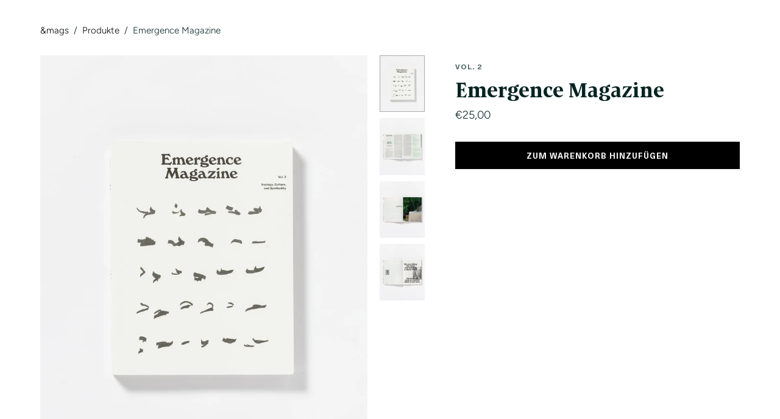

--- FILE ---
content_type: text/html; charset=utf-8
request_url: https://www.kiost.de/products/emergence-magazine
body_size: 14798
content:
<!DOCTYPE html>
<html class="no-js no-touch" lang="de">
<head>
<script id="Cookiebot" src="https://consent.cookiebot.com/uc.js" data-cbid="fd2a13da-ecb7-47df-89b1-74b4492a45fb" type="text/javascript" async></script>
<meta name="smart-seo-integrated" content="true" /><title>Emergence Magazine</title>
<meta name="description" content="" />
<meta name="smartseo-keyword" content="" />
<meta name="smartseo-timestamp" content="0" /><meta charset="utf-8">
  <meta http-equiv="X-UA-Compatible" content="IE=edge,chrome=1">
  <meta name="viewport" content="width=device-width,initial-scale=1">

  <!-- Preconnect Domains -->
  <link rel="preconnect" href="https://cdn.shopify.com" crossorigin>
  <link rel="preconnect" href="https://fonts.shopify.com" crossorigin>
  <link rel="preconnect" href="https://monorail-edge.shopifysvc.com">
  


  <!-- Preload Assets -->
  <link rel="preload" href="//www.kiost.de/cdn/shop/t/9/assets/theme.css?v=102594420645231112471759333838" as="style">
  <link rel="preload" href="//www.kiost.de/cdn/shop/t/9/assets/atlantic.js?v=23449034558237056361642781903" as="script">
  <link rel="preload" href="//www.kiost.de/cdn/shop/t/9/assets/plugins.js?v=79646608729114258551642781913" as="script">
  <link rel="preload" href="//www.kiost.de/cdn/shopifycloud/storefront/assets/themes_support/api.jquery-7ab1a3a4.js" as="script">
  <link rel="preload" href="//www.kiost.de/cdn/shop/t/9/assets/atlantic-icons.woff?v=75156632991815219611642781902" as="font" type="font/woff" crossorigin>

  

  


  
  <link rel="shortcut icon" href="//www.kiost.de/cdn/shop/files/favicon-96x96_32x32.png?v=1620718524" type="image/png">


  
    <link rel="canonical" href="https://www.kiost.de/products/emergence-magazine" />
  

  <script>window.performance && window.performance.mark && window.performance.mark('shopify.content_for_header.start');</script><meta name="google-site-verification" content="NINsHZFoNbwZdEpqI35rZiqixkeaLZk7Xz1x-1JpBG8">
<meta name="google-site-verification" content="PTf332pQe3TRl0EjcJgy96jvvsKU18-pQDmYP8CQfuM">
<meta id="shopify-digital-wallet" name="shopify-digital-wallet" content="/55246651587/digital_wallets/dialog">
<meta name="shopify-checkout-api-token" content="8d4ee93133baab89532153e96b31cb9a">
<meta id="in-context-paypal-metadata" data-shop-id="55246651587" data-venmo-supported="false" data-environment="production" data-locale="de_DE" data-paypal-v4="true" data-currency="EUR">
<link rel="alternate" type="application/json+oembed" href="https://www.kiost.de/products/emergence-magazine.oembed">
<script async="async" src="/checkouts/internal/preloads.js?locale=de-DE"></script>
<script id="shopify-features" type="application/json">{"accessToken":"8d4ee93133baab89532153e96b31cb9a","betas":["rich-media-storefront-analytics"],"domain":"www.kiost.de","predictiveSearch":true,"shopId":55246651587,"locale":"de"}</script>
<script>var Shopify = Shopify || {};
Shopify.shop = "andmags.myshopify.com";
Shopify.locale = "de";
Shopify.currency = {"active":"EUR","rate":"1.0"};
Shopify.country = "DE";
Shopify.theme = {"name":"baustelle","id":128715456707,"schema_name":"Atlantic","schema_version":"14.7.1","theme_store_id":566,"role":"main"};
Shopify.theme.handle = "null";
Shopify.theme.style = {"id":null,"handle":null};
Shopify.cdnHost = "www.kiost.de/cdn";
Shopify.routes = Shopify.routes || {};
Shopify.routes.root = "/";</script>
<script type="module">!function(o){(o.Shopify=o.Shopify||{}).modules=!0}(window);</script>
<script>!function(o){function n(){var o=[];function n(){o.push(Array.prototype.slice.apply(arguments))}return n.q=o,n}var t=o.Shopify=o.Shopify||{};t.loadFeatures=n(),t.autoloadFeatures=n()}(window);</script>
<script id="shop-js-analytics" type="application/json">{"pageType":"product"}</script>
<script defer="defer" async type="module" src="//www.kiost.de/cdn/shopifycloud/shop-js/modules/v2/client.init-shop-cart-sync_XknANqpX.de.esm.js"></script>
<script defer="defer" async type="module" src="//www.kiost.de/cdn/shopifycloud/shop-js/modules/v2/chunk.common_DvdeXi9P.esm.js"></script>
<script type="module">
  await import("//www.kiost.de/cdn/shopifycloud/shop-js/modules/v2/client.init-shop-cart-sync_XknANqpX.de.esm.js");
await import("//www.kiost.de/cdn/shopifycloud/shop-js/modules/v2/chunk.common_DvdeXi9P.esm.js");

  window.Shopify.SignInWithShop?.initShopCartSync?.({"fedCMEnabled":true,"windoidEnabled":true});

</script>
<script id="__st">var __st={"a":55246651587,"offset":3600,"reqid":"8c8354d5-be1a-470d-8eb7-8cab756d9ca7-1768886593","pageurl":"www.kiost.de\/products\/emergence-magazine","u":"bc12ac8547f0","p":"product","rtyp":"product","rid":6734881456323};</script>
<script>window.ShopifyPaypalV4VisibilityTracking = true;</script>
<script id="captcha-bootstrap">!function(){'use strict';const t='contact',e='account',n='new_comment',o=[[t,t],['blogs',n],['comments',n],[t,'customer']],c=[[e,'customer_login'],[e,'guest_login'],[e,'recover_customer_password'],[e,'create_customer']],r=t=>t.map((([t,e])=>`form[action*='/${t}']:not([data-nocaptcha='true']) input[name='form_type'][value='${e}']`)).join(','),a=t=>()=>t?[...document.querySelectorAll(t)].map((t=>t.form)):[];function s(){const t=[...o],e=r(t);return a(e)}const i='password',u='form_key',d=['recaptcha-v3-token','g-recaptcha-response','h-captcha-response',i],f=()=>{try{return window.sessionStorage}catch{return}},m='__shopify_v',_=t=>t.elements[u];function p(t,e,n=!1){try{const o=window.sessionStorage,c=JSON.parse(o.getItem(e)),{data:r}=function(t){const{data:e,action:n}=t;return t[m]||n?{data:e,action:n}:{data:t,action:n}}(c);for(const[e,n]of Object.entries(r))t.elements[e]&&(t.elements[e].value=n);n&&o.removeItem(e)}catch(o){console.error('form repopulation failed',{error:o})}}const l='form_type',E='cptcha';function T(t){t.dataset[E]=!0}const w=window,h=w.document,L='Shopify',v='ce_forms',y='captcha';let A=!1;((t,e)=>{const n=(g='f06e6c50-85a8-45c8-87d0-21a2b65856fe',I='https://cdn.shopify.com/shopifycloud/storefront-forms-hcaptcha/ce_storefront_forms_captcha_hcaptcha.v1.5.2.iife.js',D={infoText:'Durch hCaptcha geschützt',privacyText:'Datenschutz',termsText:'Allgemeine Geschäftsbedingungen'},(t,e,n)=>{const o=w[L][v],c=o.bindForm;if(c)return c(t,g,e,D).then(n);var r;o.q.push([[t,g,e,D],n]),r=I,A||(h.body.append(Object.assign(h.createElement('script'),{id:'captcha-provider',async:!0,src:r})),A=!0)});var g,I,D;w[L]=w[L]||{},w[L][v]=w[L][v]||{},w[L][v].q=[],w[L][y]=w[L][y]||{},w[L][y].protect=function(t,e){n(t,void 0,e),T(t)},Object.freeze(w[L][y]),function(t,e,n,w,h,L){const[v,y,A,g]=function(t,e,n){const i=e?o:[],u=t?c:[],d=[...i,...u],f=r(d),m=r(i),_=r(d.filter((([t,e])=>n.includes(e))));return[a(f),a(m),a(_),s()]}(w,h,L),I=t=>{const e=t.target;return e instanceof HTMLFormElement?e:e&&e.form},D=t=>v().includes(t);t.addEventListener('submit',(t=>{const e=I(t);if(!e)return;const n=D(e)&&!e.dataset.hcaptchaBound&&!e.dataset.recaptchaBound,o=_(e),c=g().includes(e)&&(!o||!o.value);(n||c)&&t.preventDefault(),c&&!n&&(function(t){try{if(!f())return;!function(t){const e=f();if(!e)return;const n=_(t);if(!n)return;const o=n.value;o&&e.removeItem(o)}(t);const e=Array.from(Array(32),(()=>Math.random().toString(36)[2])).join('');!function(t,e){_(t)||t.append(Object.assign(document.createElement('input'),{type:'hidden',name:u})),t.elements[u].value=e}(t,e),function(t,e){const n=f();if(!n)return;const o=[...t.querySelectorAll(`input[type='${i}']`)].map((({name:t})=>t)),c=[...d,...o],r={};for(const[a,s]of new FormData(t).entries())c.includes(a)||(r[a]=s);n.setItem(e,JSON.stringify({[m]:1,action:t.action,data:r}))}(t,e)}catch(e){console.error('failed to persist form',e)}}(e),e.submit())}));const S=(t,e)=>{t&&!t.dataset[E]&&(n(t,e.some((e=>e===t))),T(t))};for(const o of['focusin','change'])t.addEventListener(o,(t=>{const e=I(t);D(e)&&S(e,y())}));const B=e.get('form_key'),M=e.get(l),P=B&&M;t.addEventListener('DOMContentLoaded',(()=>{const t=y();if(P)for(const e of t)e.elements[l].value===M&&p(e,B);[...new Set([...A(),...v().filter((t=>'true'===t.dataset.shopifyCaptcha))])].forEach((e=>S(e,t)))}))}(h,new URLSearchParams(w.location.search),n,t,e,['guest_login'])})(!0,!0)}();</script>
<script integrity="sha256-4kQ18oKyAcykRKYeNunJcIwy7WH5gtpwJnB7kiuLZ1E=" data-source-attribution="shopify.loadfeatures" defer="defer" src="//www.kiost.de/cdn/shopifycloud/storefront/assets/storefront/load_feature-a0a9edcb.js" crossorigin="anonymous"></script>
<script data-source-attribution="shopify.dynamic_checkout.dynamic.init">var Shopify=Shopify||{};Shopify.PaymentButton=Shopify.PaymentButton||{isStorefrontPortableWallets:!0,init:function(){window.Shopify.PaymentButton.init=function(){};var t=document.createElement("script");t.src="https://www.kiost.de/cdn/shopifycloud/portable-wallets/latest/portable-wallets.de.js",t.type="module",document.head.appendChild(t)}};
</script>
<script data-source-attribution="shopify.dynamic_checkout.buyer_consent">
  function portableWalletsHideBuyerConsent(e){var t=document.getElementById("shopify-buyer-consent"),n=document.getElementById("shopify-subscription-policy-button");t&&n&&(t.classList.add("hidden"),t.setAttribute("aria-hidden","true"),n.removeEventListener("click",e))}function portableWalletsShowBuyerConsent(e){var t=document.getElementById("shopify-buyer-consent"),n=document.getElementById("shopify-subscription-policy-button");t&&n&&(t.classList.remove("hidden"),t.removeAttribute("aria-hidden"),n.addEventListener("click",e))}window.Shopify?.PaymentButton&&(window.Shopify.PaymentButton.hideBuyerConsent=portableWalletsHideBuyerConsent,window.Shopify.PaymentButton.showBuyerConsent=portableWalletsShowBuyerConsent);
</script>
<script data-source-attribution="shopify.dynamic_checkout.cart.bootstrap">document.addEventListener("DOMContentLoaded",(function(){function t(){return document.querySelector("shopify-accelerated-checkout-cart, shopify-accelerated-checkout")}if(t())Shopify.PaymentButton.init();else{new MutationObserver((function(e,n){t()&&(Shopify.PaymentButton.init(),n.disconnect())})).observe(document.body,{childList:!0,subtree:!0})}}));
</script>
<link id="shopify-accelerated-checkout-styles" rel="stylesheet" media="screen" href="https://www.kiost.de/cdn/shopifycloud/portable-wallets/latest/accelerated-checkout-backwards-compat.css" crossorigin="anonymous">
<style id="shopify-accelerated-checkout-cart">
        #shopify-buyer-consent {
  margin-top: 1em;
  display: inline-block;
  width: 100%;
}

#shopify-buyer-consent.hidden {
  display: none;
}

#shopify-subscription-policy-button {
  background: none;
  border: none;
  padding: 0;
  text-decoration: underline;
  font-size: inherit;
  cursor: pointer;
}

#shopify-subscription-policy-button::before {
  box-shadow: none;
}

      </style>

<script>window.performance && window.performance.mark && window.performance.mark('shopify.content_for_header.end');</script>

  
  















<meta property="og:site_name" content="kiost online ">
<meta property="og:url" content="https://www.kiost.de/products/emergence-magazine">
<meta property="og:title" content="Emergence Magazine">
<meta property="og:type" content="website">
<meta property="og:description" content="Wir verkaufen besondere und einzigartige Magazine, Bücher und Indie-Printprodukte. Wenn du mehr entdecken möchtest schau in unserem Store vorbei oder folge uns auf Instagram. ">




    
    
    

    
    
    <meta
      property="og:image"
      content="https://www.kiost.de/cdn/shop/products/16_5e86e0c7-d90c-47e2-baf3-75b7c599fe1e_1200x1498.jpg?v=1626167084"
    />
    <meta
      property="og:image:secure_url"
      content="https://www.kiost.de/cdn/shop/products/16_5e86e0c7-d90c-47e2-baf3-75b7c599fe1e_1200x1498.jpg?v=1626167084"
    />
    <meta property="og:image:width" content="1200" />
    <meta property="og:image:height" content="1498" />
    
    
    <meta property="og:image:alt" content="Social media image" />
  
















<meta name="twitter:title" content="Emergence Magazine">
<meta name="twitter:description" content="Wir verkaufen besondere und einzigartige Magazine, Bücher und Indie-Printprodukte. Wenn du mehr entdecken möchtest schau in unserem Store vorbei oder folge uns auf Instagram. ">


    
    
    
      
      
      <meta name="twitter:card" content="summary">
    
    
    <meta
      property="twitter:image"
      content="https://www.kiost.de/cdn/shop/products/16_5e86e0c7-d90c-47e2-baf3-75b7c599fe1e_1200x1200_crop_center.jpg?v=1626167084"
    />
    <meta property="twitter:image:width" content="1200" />
    <meta property="twitter:image:height" content="1200" />
    
    
    <meta property="twitter:image:alt" content="Social media image" />
  



  <script>
    document.documentElement.className=document.documentElement.className.replace(/\bno-js\b/,'js');
    if(window.Shopify&&window.Shopify.designMode)document.documentElement.className+=' in-theme-editor';
    if(('ontouchstart' in window)||window.DocumentTouch&&document instanceof DocumentTouch)document.documentElement.className=document.documentElement.className.replace(/\bno-touch\b/,'has-touch');
  </script>

  <!-- Theme CSS -->
  <link rel="stylesheet" href="//www.kiost.de/cdn/shop/t/9/assets/theme.css?v=102594420645231112471759333838">

  <!-- Store object -->
  
<script>
  window.Theme = {};
  Theme.version = "14.7.1";
  Theme.products = new Array();
  Theme.shippingCalcErrorMessage = "Error: Postleitzahl --error_message--";
  Theme.shippingCalcMultiRates = "Wir haben --number_of_rates-- verfügbare Versandtarife für --address-- gefunden, schon ab --rate--.";
  Theme.shippingCalcOneRate = "Wir haben einen Versandtarif für --address-- gefunden.";
  Theme.shippingCalcNoRates = "Schreib uns bitte eine kurze Mail an hello@andmags.com. Wir finden auf jeden Fall eine Lösung, wie deine Magazine zu dir kommen können.";
  Theme.shippingCalcRateValues = "--rate_title-- bei --rate--";
  Theme.userLoggedIn = false;
  Theme.userAddress = '';
  Theme.centerHeader = false;

  Theme.cartItemsOne = "artikel";
  Theme.cartItemsOther = "artikel";

  Theme.addToCart = "Zum Warenkorb hinzufügen";
  Theme.soldOut = "Ausverkauft";
  Theme.unavailable = "Nicht verfügbar";
  Theme.routes = {
    "root_url": "/",
    "account_url": "/account",
    "account_login_url": "https://shopify.com/55246651587/account?locale=de&region_country=DE",
    "account_logout_url": "/account/logout",
    "account_register_url": "https://shopify.com/55246651587/account?locale=de",
    "account_addresses_url": "/account/addresses",
    "collections_url": "/collections",
    "all_products_collection_url": "/collections/all",
    "search_url": "/search",
    "cart_url": "/cart",
    "cart_add_url": "/cart/add",
    "cart_change_url": "/cart/change",
    "cart_clear_url": "/cart/clear",
    "product_recommendations_url": "/recommendations/products"
  };
</script>



<link href="https://monorail-edge.shopifysvc.com" rel="dns-prefetch">
<script>(function(){if ("sendBeacon" in navigator && "performance" in window) {try {var session_token_from_headers = performance.getEntriesByType('navigation')[0].serverTiming.find(x => x.name == '_s').description;} catch {var session_token_from_headers = undefined;}var session_cookie_matches = document.cookie.match(/_shopify_s=([^;]*)/);var session_token_from_cookie = session_cookie_matches && session_cookie_matches.length === 2 ? session_cookie_matches[1] : "";var session_token = session_token_from_headers || session_token_from_cookie || "";function handle_abandonment_event(e) {var entries = performance.getEntries().filter(function(entry) {return /monorail-edge.shopifysvc.com/.test(entry.name);});if (!window.abandonment_tracked && entries.length === 0) {window.abandonment_tracked = true;var currentMs = Date.now();var navigation_start = performance.timing.navigationStart;var payload = {shop_id: 55246651587,url: window.location.href,navigation_start,duration: currentMs - navigation_start,session_token,page_type: "product"};window.navigator.sendBeacon("https://monorail-edge.shopifysvc.com/v1/produce", JSON.stringify({schema_id: "online_store_buyer_site_abandonment/1.1",payload: payload,metadata: {event_created_at_ms: currentMs,event_sent_at_ms: currentMs}}));}}window.addEventListener('pagehide', handle_abandonment_event);}}());</script>
<script id="web-pixels-manager-setup">(function e(e,d,r,n,o){if(void 0===o&&(o={}),!Boolean(null===(a=null===(i=window.Shopify)||void 0===i?void 0:i.analytics)||void 0===a?void 0:a.replayQueue)){var i,a;window.Shopify=window.Shopify||{};var t=window.Shopify;t.analytics=t.analytics||{};var s=t.analytics;s.replayQueue=[],s.publish=function(e,d,r){return s.replayQueue.push([e,d,r]),!0};try{self.performance.mark("wpm:start")}catch(e){}var l=function(){var e={modern:/Edge?\/(1{2}[4-9]|1[2-9]\d|[2-9]\d{2}|\d{4,})\.\d+(\.\d+|)|Firefox\/(1{2}[4-9]|1[2-9]\d|[2-9]\d{2}|\d{4,})\.\d+(\.\d+|)|Chrom(ium|e)\/(9{2}|\d{3,})\.\d+(\.\d+|)|(Maci|X1{2}).+ Version\/(15\.\d+|(1[6-9]|[2-9]\d|\d{3,})\.\d+)([,.]\d+|)( \(\w+\)|)( Mobile\/\w+|) Safari\/|Chrome.+OPR\/(9{2}|\d{3,})\.\d+\.\d+|(CPU[ +]OS|iPhone[ +]OS|CPU[ +]iPhone|CPU IPhone OS|CPU iPad OS)[ +]+(15[._]\d+|(1[6-9]|[2-9]\d|\d{3,})[._]\d+)([._]\d+|)|Android:?[ /-](13[3-9]|1[4-9]\d|[2-9]\d{2}|\d{4,})(\.\d+|)(\.\d+|)|Android.+Firefox\/(13[5-9]|1[4-9]\d|[2-9]\d{2}|\d{4,})\.\d+(\.\d+|)|Android.+Chrom(ium|e)\/(13[3-9]|1[4-9]\d|[2-9]\d{2}|\d{4,})\.\d+(\.\d+|)|SamsungBrowser\/([2-9]\d|\d{3,})\.\d+/,legacy:/Edge?\/(1[6-9]|[2-9]\d|\d{3,})\.\d+(\.\d+|)|Firefox\/(5[4-9]|[6-9]\d|\d{3,})\.\d+(\.\d+|)|Chrom(ium|e)\/(5[1-9]|[6-9]\d|\d{3,})\.\d+(\.\d+|)([\d.]+$|.*Safari\/(?![\d.]+ Edge\/[\d.]+$))|(Maci|X1{2}).+ Version\/(10\.\d+|(1[1-9]|[2-9]\d|\d{3,})\.\d+)([,.]\d+|)( \(\w+\)|)( Mobile\/\w+|) Safari\/|Chrome.+OPR\/(3[89]|[4-9]\d|\d{3,})\.\d+\.\d+|(CPU[ +]OS|iPhone[ +]OS|CPU[ +]iPhone|CPU IPhone OS|CPU iPad OS)[ +]+(10[._]\d+|(1[1-9]|[2-9]\d|\d{3,})[._]\d+)([._]\d+|)|Android:?[ /-](13[3-9]|1[4-9]\d|[2-9]\d{2}|\d{4,})(\.\d+|)(\.\d+|)|Mobile Safari.+OPR\/([89]\d|\d{3,})\.\d+\.\d+|Android.+Firefox\/(13[5-9]|1[4-9]\d|[2-9]\d{2}|\d{4,})\.\d+(\.\d+|)|Android.+Chrom(ium|e)\/(13[3-9]|1[4-9]\d|[2-9]\d{2}|\d{4,})\.\d+(\.\d+|)|Android.+(UC? ?Browser|UCWEB|U3)[ /]?(15\.([5-9]|\d{2,})|(1[6-9]|[2-9]\d|\d{3,})\.\d+)\.\d+|SamsungBrowser\/(5\.\d+|([6-9]|\d{2,})\.\d+)|Android.+MQ{2}Browser\/(14(\.(9|\d{2,})|)|(1[5-9]|[2-9]\d|\d{3,})(\.\d+|))(\.\d+|)|K[Aa][Ii]OS\/(3\.\d+|([4-9]|\d{2,})\.\d+)(\.\d+|)/},d=e.modern,r=e.legacy,n=navigator.userAgent;return n.match(d)?"modern":n.match(r)?"legacy":"unknown"}(),u="modern"===l?"modern":"legacy",c=(null!=n?n:{modern:"",legacy:""})[u],f=function(e){return[e.baseUrl,"/wpm","/b",e.hashVersion,"modern"===e.buildTarget?"m":"l",".js"].join("")}({baseUrl:d,hashVersion:r,buildTarget:u}),m=function(e){var d=e.version,r=e.bundleTarget,n=e.surface,o=e.pageUrl,i=e.monorailEndpoint;return{emit:function(e){var a=e.status,t=e.errorMsg,s=(new Date).getTime(),l=JSON.stringify({metadata:{event_sent_at_ms:s},events:[{schema_id:"web_pixels_manager_load/3.1",payload:{version:d,bundle_target:r,page_url:o,status:a,surface:n,error_msg:t},metadata:{event_created_at_ms:s}}]});if(!i)return console&&console.warn&&console.warn("[Web Pixels Manager] No Monorail endpoint provided, skipping logging."),!1;try{return self.navigator.sendBeacon.bind(self.navigator)(i,l)}catch(e){}var u=new XMLHttpRequest;try{return u.open("POST",i,!0),u.setRequestHeader("Content-Type","text/plain"),u.send(l),!0}catch(e){return console&&console.warn&&console.warn("[Web Pixels Manager] Got an unhandled error while logging to Monorail."),!1}}}}({version:r,bundleTarget:l,surface:e.surface,pageUrl:self.location.href,monorailEndpoint:e.monorailEndpoint});try{o.browserTarget=l,function(e){var d=e.src,r=e.async,n=void 0===r||r,o=e.onload,i=e.onerror,a=e.sri,t=e.scriptDataAttributes,s=void 0===t?{}:t,l=document.createElement("script"),u=document.querySelector("head"),c=document.querySelector("body");if(l.async=n,l.src=d,a&&(l.integrity=a,l.crossOrigin="anonymous"),s)for(var f in s)if(Object.prototype.hasOwnProperty.call(s,f))try{l.dataset[f]=s[f]}catch(e){}if(o&&l.addEventListener("load",o),i&&l.addEventListener("error",i),u)u.appendChild(l);else{if(!c)throw new Error("Did not find a head or body element to append the script");c.appendChild(l)}}({src:f,async:!0,onload:function(){if(!function(){var e,d;return Boolean(null===(d=null===(e=window.Shopify)||void 0===e?void 0:e.analytics)||void 0===d?void 0:d.initialized)}()){var d=window.webPixelsManager.init(e)||void 0;if(d){var r=window.Shopify.analytics;r.replayQueue.forEach((function(e){var r=e[0],n=e[1],o=e[2];d.publishCustomEvent(r,n,o)})),r.replayQueue=[],r.publish=d.publishCustomEvent,r.visitor=d.visitor,r.initialized=!0}}},onerror:function(){return m.emit({status:"failed",errorMsg:"".concat(f," has failed to load")})},sri:function(e){var d=/^sha384-[A-Za-z0-9+/=]+$/;return"string"==typeof e&&d.test(e)}(c)?c:"",scriptDataAttributes:o}),m.emit({status:"loading"})}catch(e){m.emit({status:"failed",errorMsg:(null==e?void 0:e.message)||"Unknown error"})}}})({shopId: 55246651587,storefrontBaseUrl: "https://www.kiost.de",extensionsBaseUrl: "https://extensions.shopifycdn.com/cdn/shopifycloud/web-pixels-manager",monorailEndpoint: "https://monorail-edge.shopifysvc.com/unstable/produce_batch",surface: "storefront-renderer",enabledBetaFlags: ["2dca8a86"],webPixelsConfigList: [{"id":"1101660425","configuration":"{\"config\":\"{\\\"pixel_id\\\":\\\"GT-WPL22ZK\\\",\\\"target_country\\\":\\\"DE\\\",\\\"gtag_events\\\":[{\\\"type\\\":\\\"purchase\\\",\\\"action_label\\\":\\\"MC-XRPRT7W8XX\\\"},{\\\"type\\\":\\\"page_view\\\",\\\"action_label\\\":\\\"MC-XRPRT7W8XX\\\"},{\\\"type\\\":\\\"view_item\\\",\\\"action_label\\\":\\\"MC-XRPRT7W8XX\\\"}],\\\"enable_monitoring_mode\\\":false}\"}","eventPayloadVersion":"v1","runtimeContext":"OPEN","scriptVersion":"b2a88bafab3e21179ed38636efcd8a93","type":"APP","apiClientId":1780363,"privacyPurposes":[],"dataSharingAdjustments":{"protectedCustomerApprovalScopes":["read_customer_address","read_customer_email","read_customer_name","read_customer_personal_data","read_customer_phone"]}},{"id":"424411401","configuration":"{\"pixel_id\":\"1187745688326623\",\"pixel_type\":\"facebook_pixel\",\"metaapp_system_user_token\":\"-\"}","eventPayloadVersion":"v1","runtimeContext":"OPEN","scriptVersion":"ca16bc87fe92b6042fbaa3acc2fbdaa6","type":"APP","apiClientId":2329312,"privacyPurposes":["ANALYTICS","MARKETING","SALE_OF_DATA"],"dataSharingAdjustments":{"protectedCustomerApprovalScopes":["read_customer_address","read_customer_email","read_customer_name","read_customer_personal_data","read_customer_phone"]}},{"id":"176423177","eventPayloadVersion":"v1","runtimeContext":"LAX","scriptVersion":"1","type":"CUSTOM","privacyPurposes":["ANALYTICS"],"name":"Google Analytics tag (migrated)"},{"id":"shopify-app-pixel","configuration":"{}","eventPayloadVersion":"v1","runtimeContext":"STRICT","scriptVersion":"0450","apiClientId":"shopify-pixel","type":"APP","privacyPurposes":["ANALYTICS","MARKETING"]},{"id":"shopify-custom-pixel","eventPayloadVersion":"v1","runtimeContext":"LAX","scriptVersion":"0450","apiClientId":"shopify-pixel","type":"CUSTOM","privacyPurposes":["ANALYTICS","MARKETING"]}],isMerchantRequest: false,initData: {"shop":{"name":"kiost online ","paymentSettings":{"currencyCode":"EUR"},"myshopifyDomain":"andmags.myshopify.com","countryCode":"DE","storefrontUrl":"https:\/\/www.kiost.de"},"customer":null,"cart":null,"checkout":null,"productVariants":[{"price":{"amount":25.0,"currencyCode":"EUR"},"product":{"title":"Emergence Magazine","vendor":"Vol. 2","id":"6734881456323","untranslatedTitle":"Emergence Magazine","url":"\/products\/emergence-magazine","type":"Magazin"},"id":"39999249678531","image":{"src":"\/\/www.kiost.de\/cdn\/shop\/products\/16_5e86e0c7-d90c-47e2-baf3-75b7c599fe1e.jpg?v=1626167084"},"sku":"1000135","title":"Default Title","untranslatedTitle":"Default Title"}],"purchasingCompany":null},},"https://www.kiost.de/cdn","fcfee988w5aeb613cpc8e4bc33m6693e112",{"modern":"","legacy":""},{"shopId":"55246651587","storefrontBaseUrl":"https:\/\/www.kiost.de","extensionBaseUrl":"https:\/\/extensions.shopifycdn.com\/cdn\/shopifycloud\/web-pixels-manager","surface":"storefront-renderer","enabledBetaFlags":"[\"2dca8a86\"]","isMerchantRequest":"false","hashVersion":"fcfee988w5aeb613cpc8e4bc33m6693e112","publish":"custom","events":"[[\"page_viewed\",{}],[\"product_viewed\",{\"productVariant\":{\"price\":{\"amount\":25.0,\"currencyCode\":\"EUR\"},\"product\":{\"title\":\"Emergence Magazine\",\"vendor\":\"Vol. 2\",\"id\":\"6734881456323\",\"untranslatedTitle\":\"Emergence Magazine\",\"url\":\"\/products\/emergence-magazine\",\"type\":\"Magazin\"},\"id\":\"39999249678531\",\"image\":{\"src\":\"\/\/www.kiost.de\/cdn\/shop\/products\/16_5e86e0c7-d90c-47e2-baf3-75b7c599fe1e.jpg?v=1626167084\"},\"sku\":\"1000135\",\"title\":\"Default Title\",\"untranslatedTitle\":\"Default Title\"}}]]"});</script><script>
  window.ShopifyAnalytics = window.ShopifyAnalytics || {};
  window.ShopifyAnalytics.meta = window.ShopifyAnalytics.meta || {};
  window.ShopifyAnalytics.meta.currency = 'EUR';
  var meta = {"product":{"id":6734881456323,"gid":"gid:\/\/shopify\/Product\/6734881456323","vendor":"Vol. 2","type":"Magazin","handle":"emergence-magazine","variants":[{"id":39999249678531,"price":2500,"name":"Emergence Magazine","public_title":null,"sku":"1000135"}],"remote":false},"page":{"pageType":"product","resourceType":"product","resourceId":6734881456323,"requestId":"8c8354d5-be1a-470d-8eb7-8cab756d9ca7-1768886593"}};
  for (var attr in meta) {
    window.ShopifyAnalytics.meta[attr] = meta[attr];
  }
</script>
<script class="analytics">
  (function () {
    var customDocumentWrite = function(content) {
      var jquery = null;

      if (window.jQuery) {
        jquery = window.jQuery;
      } else if (window.Checkout && window.Checkout.$) {
        jquery = window.Checkout.$;
      }

      if (jquery) {
        jquery('body').append(content);
      }
    };

    var hasLoggedConversion = function(token) {
      if (token) {
        return document.cookie.indexOf('loggedConversion=' + token) !== -1;
      }
      return false;
    }

    var setCookieIfConversion = function(token) {
      if (token) {
        var twoMonthsFromNow = new Date(Date.now());
        twoMonthsFromNow.setMonth(twoMonthsFromNow.getMonth() + 2);

        document.cookie = 'loggedConversion=' + token + '; expires=' + twoMonthsFromNow;
      }
    }

    var trekkie = window.ShopifyAnalytics.lib = window.trekkie = window.trekkie || [];
    if (trekkie.integrations) {
      return;
    }
    trekkie.methods = [
      'identify',
      'page',
      'ready',
      'track',
      'trackForm',
      'trackLink'
    ];
    trekkie.factory = function(method) {
      return function() {
        var args = Array.prototype.slice.call(arguments);
        args.unshift(method);
        trekkie.push(args);
        return trekkie;
      };
    };
    for (var i = 0; i < trekkie.methods.length; i++) {
      var key = trekkie.methods[i];
      trekkie[key] = trekkie.factory(key);
    }
    trekkie.load = function(config) {
      trekkie.config = config || {};
      trekkie.config.initialDocumentCookie = document.cookie;
      var first = document.getElementsByTagName('script')[0];
      var script = document.createElement('script');
      script.type = 'text/javascript';
      script.onerror = function(e) {
        var scriptFallback = document.createElement('script');
        scriptFallback.type = 'text/javascript';
        scriptFallback.onerror = function(error) {
                var Monorail = {
      produce: function produce(monorailDomain, schemaId, payload) {
        var currentMs = new Date().getTime();
        var event = {
          schema_id: schemaId,
          payload: payload,
          metadata: {
            event_created_at_ms: currentMs,
            event_sent_at_ms: currentMs
          }
        };
        return Monorail.sendRequest("https://" + monorailDomain + "/v1/produce", JSON.stringify(event));
      },
      sendRequest: function sendRequest(endpointUrl, payload) {
        // Try the sendBeacon API
        if (window && window.navigator && typeof window.navigator.sendBeacon === 'function' && typeof window.Blob === 'function' && !Monorail.isIos12()) {
          var blobData = new window.Blob([payload], {
            type: 'text/plain'
          });

          if (window.navigator.sendBeacon(endpointUrl, blobData)) {
            return true;
          } // sendBeacon was not successful

        } // XHR beacon

        var xhr = new XMLHttpRequest();

        try {
          xhr.open('POST', endpointUrl);
          xhr.setRequestHeader('Content-Type', 'text/plain');
          xhr.send(payload);
        } catch (e) {
          console.log(e);
        }

        return false;
      },
      isIos12: function isIos12() {
        return window.navigator.userAgent.lastIndexOf('iPhone; CPU iPhone OS 12_') !== -1 || window.navigator.userAgent.lastIndexOf('iPad; CPU OS 12_') !== -1;
      }
    };
    Monorail.produce('monorail-edge.shopifysvc.com',
      'trekkie_storefront_load_errors/1.1',
      {shop_id: 55246651587,
      theme_id: 128715456707,
      app_name: "storefront",
      context_url: window.location.href,
      source_url: "//www.kiost.de/cdn/s/trekkie.storefront.cd680fe47e6c39ca5d5df5f0a32d569bc48c0f27.min.js"});

        };
        scriptFallback.async = true;
        scriptFallback.src = '//www.kiost.de/cdn/s/trekkie.storefront.cd680fe47e6c39ca5d5df5f0a32d569bc48c0f27.min.js';
        first.parentNode.insertBefore(scriptFallback, first);
      };
      script.async = true;
      script.src = '//www.kiost.de/cdn/s/trekkie.storefront.cd680fe47e6c39ca5d5df5f0a32d569bc48c0f27.min.js';
      first.parentNode.insertBefore(script, first);
    };
    trekkie.load(
      {"Trekkie":{"appName":"storefront","development":false,"defaultAttributes":{"shopId":55246651587,"isMerchantRequest":null,"themeId":128715456707,"themeCityHash":"14772040581562646382","contentLanguage":"de","currency":"EUR","eventMetadataId":"9452dec7-633c-4386-8358-31f6450706f2"},"isServerSideCookieWritingEnabled":true,"monorailRegion":"shop_domain","enabledBetaFlags":["65f19447"]},"Session Attribution":{},"S2S":{"facebookCapiEnabled":true,"source":"trekkie-storefront-renderer","apiClientId":580111}}
    );

    var loaded = false;
    trekkie.ready(function() {
      if (loaded) return;
      loaded = true;

      window.ShopifyAnalytics.lib = window.trekkie;

      var originalDocumentWrite = document.write;
      document.write = customDocumentWrite;
      try { window.ShopifyAnalytics.merchantGoogleAnalytics.call(this); } catch(error) {};
      document.write = originalDocumentWrite;

      window.ShopifyAnalytics.lib.page(null,{"pageType":"product","resourceType":"product","resourceId":6734881456323,"requestId":"8c8354d5-be1a-470d-8eb7-8cab756d9ca7-1768886593","shopifyEmitted":true});

      var match = window.location.pathname.match(/checkouts\/(.+)\/(thank_you|post_purchase)/)
      var token = match? match[1]: undefined;
      if (!hasLoggedConversion(token)) {
        setCookieIfConversion(token);
        window.ShopifyAnalytics.lib.track("Viewed Product",{"currency":"EUR","variantId":39999249678531,"productId":6734881456323,"productGid":"gid:\/\/shopify\/Product\/6734881456323","name":"Emergence Magazine","price":"25.00","sku":"1000135","brand":"Vol. 2","variant":null,"category":"Magazin","nonInteraction":true,"remote":false},undefined,undefined,{"shopifyEmitted":true});
      window.ShopifyAnalytics.lib.track("monorail:\/\/trekkie_storefront_viewed_product\/1.1",{"currency":"EUR","variantId":39999249678531,"productId":6734881456323,"productGid":"gid:\/\/shopify\/Product\/6734881456323","name":"Emergence Magazine","price":"25.00","sku":"1000135","brand":"Vol. 2","variant":null,"category":"Magazin","nonInteraction":true,"remote":false,"referer":"https:\/\/www.kiost.de\/products\/emergence-magazine"});
      }
    });


        var eventsListenerScript = document.createElement('script');
        eventsListenerScript.async = true;
        eventsListenerScript.src = "//www.kiost.de/cdn/shopifycloud/storefront/assets/shop_events_listener-3da45d37.js";
        document.getElementsByTagName('head')[0].appendChild(eventsListenerScript);

})();</script>
  <script>
  if (!window.ga || (window.ga && typeof window.ga !== 'function')) {
    window.ga = function ga() {
      (window.ga.q = window.ga.q || []).push(arguments);
      if (window.Shopify && window.Shopify.analytics && typeof window.Shopify.analytics.publish === 'function') {
        window.Shopify.analytics.publish("ga_stub_called", {}, {sendTo: "google_osp_migration"});
      }
      console.error("Shopify's Google Analytics stub called with:", Array.from(arguments), "\nSee https://help.shopify.com/manual/promoting-marketing/pixels/pixel-migration#google for more information.");
    };
    if (window.Shopify && window.Shopify.analytics && typeof window.Shopify.analytics.publish === 'function') {
      window.Shopify.analytics.publish("ga_stub_initialized", {}, {sendTo: "google_osp_migration"});
    }
  }
</script>
<script
  defer
  src="https://www.kiost.de/cdn/shopifycloud/perf-kit/shopify-perf-kit-3.0.4.min.js"
  data-application="storefront-renderer"
  data-shop-id="55246651587"
  data-render-region="gcp-us-east1"
  data-page-type="product"
  data-theme-instance-id="128715456707"
  data-theme-name="Atlantic"
  data-theme-version="14.7.1"
  data-monorail-region="shop_domain"
  data-resource-timing-sampling-rate="10"
  data-shs="true"
  data-shs-beacon="true"
  data-shs-export-with-fetch="true"
  data-shs-logs-sample-rate="1"
  data-shs-beacon-endpoint="https://www.kiost.de/api/collect"
></script>
</head>

<body
  class="
    
      template-product
    
    
    
    product-grid-tall
  "
  >
  <div id="fb-root"></div>
  <script>(function(d, s, id) {
    var js, fjs = d.getElementsByTagName(s)[0];
    if (d.getElementById(id)) return;
    js = d.createElement(s); js.id = id;
    js.src = "//connect.facebook.net/en_US/all.js#xfbml=1&appId=187795038002910";
    fjs.parentNode.insertBefore(js, fjs);
  }(document, 'script', 'facebook-jssdk'));</script>

  




  <!-- Root element of PhotoSwipe. Must have class pswp. -->
  <div
    class="pswp"
    tabindex="-1"
    role="dialog"
    aria-hidden="true"
    data-photoswipe
  >
    <!--
      Background of PhotoSwipe.
      It's a separate element as animating opacity is faster than rgba().
    -->
    <div class="pswp__bg"></div>
    <!-- Slides wrapper with overflow:hidden. -->
    <div class="pswp__scroll-wrap">
      <!--
        Container that holds slides.
        PhotoSwipe keeps only 3 of them in the DOM to save memory.
        Don't modify these 3 pswp__item elements, data is added later on.
      -->
      <div class="pswp__container">
        <div class="pswp__item"></div>
        <div class="pswp__item"></div>
        <div class="pswp__item"></div>
      </div>
      <!--
        Default (PhotoSwipeUI_Default) interface on top of sliding area.
        Can be changed.
      -->
      <div class="pswp__ui pswp__ui--hidden">
        <div class="pswp__top-bar">
          <!--  Controls are self-explanatory. Order can be changed. -->
          <div class="pswp__counter"></div>
          <button
            class="pswp__button pswp__button--close"
            title="Schließen"
            aria-label="Schließen"
          >
            




<svg class="svg-icon icon-close-thin " xmlns="http://www.w3.org/2000/svg" width="16" height="16" fill="none" viewBox="0 0 20 20">
  <path stroke="currentColor" stroke-width="1.5" d="M1 1l9 9m0 0l9 9m-9-9l9-9m-9 9l-9 9"/>
</svg>








          </button>
          <button
            class="pswp__button pswp__button--share"
            title="Share"
          ></button>
          <button
            class="pswp__button pswp__button--fs"
            title="Toggle fullscreen"
          ></button>
          <button
            class="pswp__button pswp__button--zoom"
            title="Zoom in/out"
          ></button>
          <!-- Preloader demo http://codepen.io/dimsemenov/pen/yyBWoR -->
          <!-- element will get class pswp__preloader--active when preloader is running -->
          <div class="pswp__preloader">
            <div class="pswp__preloader__icn">
              <div class="pswp__preloader__cut">
                <div class="pswp__preloader__donut"></div>
              </div>
            </div>
          </div>
        </div>
        <div class="pswp__share-modal pswp__share-modal--hidden pswp__single-tap">
          <div class="pswp__share-tooltip"></div>
        </div>
        <button
          class="pswp__button pswp__button--arrow--left"
          title="Previous (arrow left)"
        ></button>
        <button
          class="pswp__button pswp__button--arrow--right"
          title="Next (arrow right)"
        ></button>
        <div class="pswp__caption">
          <div class="pswp__caption__center"></div>
        </div>
      </div>
    </div>
  </div>





  



<section
  class="quickshop"
  data-quickshop
  data-quickshop-settings-sha256="74c8305693587afe0cf2e36080dc5a11c06038f635f83b41bc30df989a02f9ea"
>
  <div class="quickshop-content" data-quickshop-content>
    <button class="quickshop-close" data-quickshop-close>
      




<svg class="svg-icon icon-close-thin " xmlns="http://www.w3.org/2000/svg" width="16" height="16" fill="none" viewBox="0 0 20 20">
  <path stroke="currentColor" stroke-width="1.5" d="M1 1l9 9m0 0l9 9m-9-9l9-9m-9 9l-9 9"/>
</svg>








    </button>

    <div class="quickshop-product" data-quickshop-product-inject></div>
  </div>

  <span class="spinner quickshop-spinner">
    <span></span>
    <span></span>
    <span></span>
  </span>
</section>

  
  <div class="sidebar-drawer-container" data-sidebar-drawer-container>
    <div class="sidebar-drawer" data-sidebar-drawer tab-index="-1">
      <div class="sidebar-drawer__header-container">
        <div class="sidebar-drawer__header" data-sidebar-drawer-header></div>
  
        <button
          class="sidebar-drawer__header-close"
          aria-label="close"
          data-sidebar-drawer-close
        >
          




<svg class="svg-icon icon-close-alt " xmlns="http://www.w3.org/2000/svg" width="12" height="12" fill="none" viewBox="0 0 12 12">
  <path fill="currentColor" fill-rule="evenodd" d="M5.025 6L0 .975.975 0 6 5.025 11.025 0 12 .975 6.975 6 12 11.025l-.975.975L6 6.975.975 12 0 11.025 5.025 6z" clip-rule="evenodd"/>
</svg>








        </button>
      </div>
  
      <div class="sidebar-drawer__content" data-sidebar-drawer-content></div>
    </div>
  </div>
  


  <div id="shopify-section-pxs-announcement-bar" class="shopify-section"><script
  type="application/json"
  data-section-type="pxs-announcement-bar"
  data-section-id="pxs-announcement-bar"
></script>












  </div>


  <div class="page-body-content">
    <div id="shopify-section-static-product" class="shopify-section section-product"><script
  type="application/json"
  data-section-type="static-product"
  data-section-id="static-product"
  data-section-data
>
  {
    "product": {"id":6734881456323,"title":"Emergence Magazine","handle":"emergence-magazine","description":"","published_at":"2021-07-13T11:05:25+02:00","created_at":"2021-06-15T12:30:37+02:00","vendor":"Vol. 2","type":"Magazin","tags":[],"price":2500,"price_min":2500,"price_max":2500,"available":true,"price_varies":false,"compare_at_price":null,"compare_at_price_min":0,"compare_at_price_max":0,"compare_at_price_varies":false,"variants":[{"id":39999249678531,"title":"Default Title","option1":"Default Title","option2":null,"option3":null,"sku":"1000135","requires_shipping":true,"taxable":true,"featured_image":null,"available":true,"name":"Emergence Magazine","public_title":null,"options":["Default Title"],"price":2500,"weight":0,"compare_at_price":null,"inventory_management":"shopify","barcode":"725274714896","requires_selling_plan":false,"selling_plan_allocations":[]}],"images":["\/\/www.kiost.de\/cdn\/shop\/products\/16_5e86e0c7-d90c-47e2-baf3-75b7c599fe1e.jpg?v=1626167084","\/\/www.kiost.de\/cdn\/shop\/products\/16.1_65cced71-6717-46bb-a16a-16d9c89bd20b.jpg?v=1626167084","\/\/www.kiost.de\/cdn\/shop\/products\/16.2_549d4cc3-fa25-4799-815e-c22ecbbb4808.jpg?v=1626167084","\/\/www.kiost.de\/cdn\/shop\/products\/16.3_e4192327-4e7c-428d-8bd6-8fb01d64355b.jpg?v=1626167084"],"featured_image":"\/\/www.kiost.de\/cdn\/shop\/products\/16_5e86e0c7-d90c-47e2-baf3-75b7c599fe1e.jpg?v=1626167084","options":["Title"],"media":[{"alt":null,"id":21299849068739,"position":1,"preview_image":{"aspect_ratio":0.801,"height":2000,"width":1602,"src":"\/\/www.kiost.de\/cdn\/shop\/products\/16_5e86e0c7-d90c-47e2-baf3-75b7c599fe1e.jpg?v=1626167084"},"aspect_ratio":0.801,"height":2000,"media_type":"image","src":"\/\/www.kiost.de\/cdn\/shop\/products\/16_5e86e0c7-d90c-47e2-baf3-75b7c599fe1e.jpg?v=1626167084","width":1602},{"alt":null,"id":21299848970435,"position":2,"preview_image":{"aspect_ratio":0.8,"height":2000,"width":1600,"src":"\/\/www.kiost.de\/cdn\/shop\/products\/16.1_65cced71-6717-46bb-a16a-16d9c89bd20b.jpg?v=1626167084"},"aspect_ratio":0.8,"height":2000,"media_type":"image","src":"\/\/www.kiost.de\/cdn\/shop\/products\/16.1_65cced71-6717-46bb-a16a-16d9c89bd20b.jpg?v=1626167084","width":1600},{"alt":null,"id":21299849003203,"position":3,"preview_image":{"aspect_ratio":0.8,"height":2000,"width":1600,"src":"\/\/www.kiost.de\/cdn\/shop\/products\/16.2_549d4cc3-fa25-4799-815e-c22ecbbb4808.jpg?v=1626167084"},"aspect_ratio":0.8,"height":2000,"media_type":"image","src":"\/\/www.kiost.de\/cdn\/shop\/products\/16.2_549d4cc3-fa25-4799-815e-c22ecbbb4808.jpg?v=1626167084","width":1600},{"alt":null,"id":21299849035971,"position":4,"preview_image":{"aspect_ratio":0.8,"height":2000,"width":1600,"src":"\/\/www.kiost.de\/cdn\/shop\/products\/16.3_e4192327-4e7c-428d-8bd6-8fb01d64355b.jpg?v=1626167084"},"aspect_ratio":0.8,"height":2000,"media_type":"image","src":"\/\/www.kiost.de\/cdn\/shop\/products\/16.3_e4192327-4e7c-428d-8bd6-8fb01d64355b.jpg?v=1626167084","width":1600}],"requires_selling_plan":false,"selling_plan_groups":[],"content":""},
    "settings": {
      "enable_cart_redirect": false,
      "enable_history": true,
      "gallery_enable_video_autoplay": true,
      "gallery_enable_video_looping": true,
      "money_format": "€{{amount_with_comma_separator}}"
    },
    "locale": {
      "add_to_cart": "Zum Warenkorb hinzufügen",
      "sold_out": "Ausverkauft",
      "unavailable": "Nicht verfügbar"
    }
  }
</script>

<div class="content-area">
  <div class="breadcrumb-navigation">
  
    <span><a href="/">&mags</a></span>
    
      
        <span class="sep">/</span> <span><a href="/collections/all">Produkte</a></span>
      
      <span class="sep">/</span> <span>Emergence Magazine</span>
    
  
</div>

</div>

<div class="content content-area">
  




















<section
  class="
    product-area
    clearfix
  "
>
  

<div
  class="
    product-gallery
    
  "
  data-product-gallery
  data-product-gallery-layout="gallery-right"
  data-product-gallery-image-zoom
>
  <div
    class="
      product-gallery--viewport
      product-gallery--viewport--has-navigation
    "
    data-product-gallery-viewport
  >
    

    
      <figure
        class="product-gallery--viewport--figure"
        tabindex="-1"
        
          
            aria-hidden="false"
          
        
        data-product-gallery-figure="0"
        data-product-gallery-selected="true"
        data-media="21299849068739"
        data-media-type="image"
      >
        <div class="product-gallery--media-wrapper">
          


  

  <img
    
      src="//www.kiost.de/cdn/shop/products/16_5e86e0c7-d90c-47e2-baf3-75b7c599fe1e_821x1024.jpg?v=1626167084"
    
    alt=""

    
      data-rimg
      srcset="//www.kiost.de/cdn/shop/products/16_5e86e0c7-d90c-47e2-baf3-75b7c599fe1e_821x1024.jpg?v=1626167084 1x, //www.kiost.de/cdn/shop/products/16_5e86e0c7-d90c-47e2-baf3-75b7c599fe1e_1601x1997.jpg?v=1626167084 1.95x"
    

    
    
    data-image-zoom="21299849068739"

  >




          
          
        </div>
      
      
      </figure>
    
      <figure
        class="product-gallery--viewport--figure"
        tabindex="-1"
        
          
            aria-hidden="true"
          
        
        data-product-gallery-figure="1"
        data-product-gallery-selected="false"
        data-media="21299848970435"
        data-media-type="image"
      >
        <div class="product-gallery--media-wrapper">
          


  

  <img
    
      src="//www.kiost.de/cdn/shop/products/16.1_65cced71-6717-46bb-a16a-16d9c89bd20b_820x1024.jpg?v=1626167084"
    
    alt=""

    
      data-rimg
      srcset="//www.kiost.de/cdn/shop/products/16.1_65cced71-6717-46bb-a16a-16d9c89bd20b_820x1024.jpg?v=1626167084 1x, //www.kiost.de/cdn/shop/products/16.1_65cced71-6717-46bb-a16a-16d9c89bd20b_1599x1997.jpg?v=1626167084 1.95x"
    

    
    
    data-image-zoom="21299848970435"

  >




          
          
        </div>
      
      
      </figure>
    
      <figure
        class="product-gallery--viewport--figure"
        tabindex="-1"
        
          
            aria-hidden="true"
          
        
        data-product-gallery-figure="2"
        data-product-gallery-selected="false"
        data-media="21299849003203"
        data-media-type="image"
      >
        <div class="product-gallery--media-wrapper">
          


  

  <img
    
      src="//www.kiost.de/cdn/shop/products/16.2_549d4cc3-fa25-4799-815e-c22ecbbb4808_820x1024.jpg?v=1626167084"
    
    alt=""

    
      data-rimg
      srcset="//www.kiost.de/cdn/shop/products/16.2_549d4cc3-fa25-4799-815e-c22ecbbb4808_820x1024.jpg?v=1626167084 1x, //www.kiost.de/cdn/shop/products/16.2_549d4cc3-fa25-4799-815e-c22ecbbb4808_1599x1997.jpg?v=1626167084 1.95x"
    

    
    
    data-image-zoom="21299849003203"

  >




          
          
        </div>
      
      
      </figure>
    
      <figure
        class="product-gallery--viewport--figure"
        tabindex="-1"
        
          
            aria-hidden="true"
          
        
        data-product-gallery-figure="3"
        data-product-gallery-selected="false"
        data-media="21299849035971"
        data-media-type="image"
      >
        <div class="product-gallery--media-wrapper">
          


  

  <img
    
      src="//www.kiost.de/cdn/shop/products/16.3_e4192327-4e7c-428d-8bd6-8fb01d64355b_820x1024.jpg?v=1626167084"
    
    alt=""

    
      data-rimg
      srcset="//www.kiost.de/cdn/shop/products/16.3_e4192327-4e7c-428d-8bd6-8fb01d64355b_820x1024.jpg?v=1626167084 1x, //www.kiost.de/cdn/shop/products/16.3_e4192327-4e7c-428d-8bd6-8fb01d64355b_1599x1997.jpg?v=1626167084 1.95x"
    

    
    
    data-image-zoom="21299849035971"

  >




          
          
        </div>
      
      
      </figure>
    

    
      
      
  <script
    type="application/json+photoswipe"
    data-photoswipe-json
  >
    {
      "images": [{
            "id": 21299849068739,
            "src": "\/\/www.kiost.de\/cdn\/shop\/products\/16_5e86e0c7-d90c-47e2-baf3-75b7c599fe1e_1602x2000.jpg?v=1626167084",
            "w": 1602,
            "h": 2000
          },{
            "id": 21299848970435,
            "src": "\/\/www.kiost.de\/cdn\/shop\/products\/16.1_65cced71-6717-46bb-a16a-16d9c89bd20b_1600x2000.jpg?v=1626167084",
            "w": 1600,
            "h": 2000
          },{
            "id": 21299849003203,
            "src": "\/\/www.kiost.de\/cdn\/shop\/products\/16.2_549d4cc3-fa25-4799-815e-c22ecbbb4808_1600x2000.jpg?v=1626167084",
            "w": 1600,
            "h": 2000
          },{
            "id": 21299849035971,
            "src": "\/\/www.kiost.de\/cdn\/shop\/products\/16.3_e4192327-4e7c-428d-8bd6-8fb01d64355b_1600x2000.jpg?v=1626167084",
            "w": 1600,
            "h": 2000
          }]
    }
  </script>





  <!-- Root element of PhotoSwipe. Must have class pswp. -->
  <div
    class="pswp"
    tabindex="-1"
    role="dialog"
    aria-hidden="true"
    data-photoswipe
  >
    <!--
      Background of PhotoSwipe.
      It's a separate element as animating opacity is faster than rgba().
    -->
    <div class="pswp__bg"></div>
    <!-- Slides wrapper with overflow:hidden. -->
    <div class="pswp__scroll-wrap">
      <!--
        Container that holds slides.
        PhotoSwipe keeps only 3 of them in the DOM to save memory.
        Don't modify these 3 pswp__item elements, data is added later on.
      -->
      <div class="pswp__container">
        <div class="pswp__item"></div>
        <div class="pswp__item"></div>
        <div class="pswp__item"></div>
      </div>
      <!--
        Default (PhotoSwipeUI_Default) interface on top of sliding area.
        Can be changed.
      -->
      <div class="pswp__ui pswp__ui--hidden">
        <div class="pswp__top-bar">
          <!--  Controls are self-explanatory. Order can be changed. -->
          <div class="pswp__counter"></div>
          <button
            class="pswp__button pswp__button--close"
            title="Schließen"
            aria-label="Schließen"
          >
            




<svg class="svg-icon icon-close-thin " xmlns="http://www.w3.org/2000/svg" width="16" height="16" fill="none" viewBox="0 0 20 20">
  <path stroke="currentColor" stroke-width="1.5" d="M1 1l9 9m0 0l9 9m-9-9l9-9m-9 9l-9 9"/>
</svg>








          </button>
          <button
            class="pswp__button pswp__button--share"
            title="Share"
          ></button>
          <button
            class="pswp__button pswp__button--fs"
            title="Toggle fullscreen"
          ></button>
          <button
            class="pswp__button pswp__button--zoom"
            title="Zoom in/out"
          ></button>
          <!-- Preloader demo http://codepen.io/dimsemenov/pen/yyBWoR -->
          <!-- element will get class pswp__preloader--active when preloader is running -->
          <div class="pswp__preloader">
            <div class="pswp__preloader__icn">
              <div class="pswp__preloader__cut">
                <div class="pswp__preloader__donut"></div>
              </div>
            </div>
          </div>
        </div>
        <div class="pswp__share-modal pswp__share-modal--hidden pswp__single-tap">
          <div class="pswp__share-tooltip"></div>
        </div>
        <button
          class="pswp__button pswp__button--arrow--left"
          title="Previous (arrow left)"
        ></button>
        <button
          class="pswp__button pswp__button--arrow--right"
          title="Next (arrow right)"
        ></button>
        <div class="pswp__caption">
          <div class="pswp__caption__center"></div>
        </div>
      </div>
    </div>
  </div>




    
  </div>

  
    <div
      class="product-gallery--navigation"
      data-product-gallery-navigation
    >
      
        <button
          class="
            product-gallery--media-thumbnail
            product-gallery--image-thumbnail
          "
          type="button"
          tab-index="0"
          aria-label="Emergence Magazine miniaturansicht"
          data-product-gallery-thumbnail="0"
          data-product-gallery-selected="true"
          data-media="21299849068739"
          data-media-type="image"
        >
          

  

  <img
    
      src="//www.kiost.de/cdn/shop/products/16_5e86e0c7-d90c-47e2-baf3-75b7c599fe1e_81x100.jpg?v=1626167084"
    
    alt=""

    
      data-rimg
      srcset="//www.kiost.de/cdn/shop/products/16_5e86e0c7-d90c-47e2-baf3-75b7c599fe1e_81x100.jpg?v=1626167084 1x, //www.kiost.de/cdn/shop/products/16_5e86e0c7-d90c-47e2-baf3-75b7c599fe1e_162x200.jpg?v=1626167084 2x, //www.kiost.de/cdn/shop/products/16_5e86e0c7-d90c-47e2-baf3-75b7c599fe1e_243x300.jpg?v=1626167084 3x, //www.kiost.de/cdn/shop/products/16_5e86e0c7-d90c-47e2-baf3-75b7c599fe1e_324x400.jpg?v=1626167084 4x"
    

    
    
    
  >





          
        </button>
      
        <button
          class="
            product-gallery--media-thumbnail
            product-gallery--image-thumbnail
          "
          type="button"
          tab-index="0"
          aria-label="Emergence Magazine miniaturansicht"
          data-product-gallery-thumbnail="1"
          data-product-gallery-selected="false"
          data-media="21299848970435"
          data-media-type="image"
        >
          

  

  <img
    
      src="//www.kiost.de/cdn/shop/products/16.1_65cced71-6717-46bb-a16a-16d9c89bd20b_80x100.jpg?v=1626167084"
    
    alt=""

    
      data-rimg
      srcset="//www.kiost.de/cdn/shop/products/16.1_65cced71-6717-46bb-a16a-16d9c89bd20b_80x100.jpg?v=1626167084 1x, //www.kiost.de/cdn/shop/products/16.1_65cced71-6717-46bb-a16a-16d9c89bd20b_160x200.jpg?v=1626167084 2x, //www.kiost.de/cdn/shop/products/16.1_65cced71-6717-46bb-a16a-16d9c89bd20b_240x300.jpg?v=1626167084 3x, //www.kiost.de/cdn/shop/products/16.1_65cced71-6717-46bb-a16a-16d9c89bd20b_320x400.jpg?v=1626167084 4x"
    

    
    
    
  >





          
        </button>
      
        <button
          class="
            product-gallery--media-thumbnail
            product-gallery--image-thumbnail
          "
          type="button"
          tab-index="0"
          aria-label="Emergence Magazine miniaturansicht"
          data-product-gallery-thumbnail="2"
          data-product-gallery-selected="false"
          data-media="21299849003203"
          data-media-type="image"
        >
          

  

  <img
    
      src="//www.kiost.de/cdn/shop/products/16.2_549d4cc3-fa25-4799-815e-c22ecbbb4808_80x100.jpg?v=1626167084"
    
    alt=""

    
      data-rimg
      srcset="//www.kiost.de/cdn/shop/products/16.2_549d4cc3-fa25-4799-815e-c22ecbbb4808_80x100.jpg?v=1626167084 1x, //www.kiost.de/cdn/shop/products/16.2_549d4cc3-fa25-4799-815e-c22ecbbb4808_160x200.jpg?v=1626167084 2x, //www.kiost.de/cdn/shop/products/16.2_549d4cc3-fa25-4799-815e-c22ecbbb4808_240x300.jpg?v=1626167084 3x, //www.kiost.de/cdn/shop/products/16.2_549d4cc3-fa25-4799-815e-c22ecbbb4808_320x400.jpg?v=1626167084 4x"
    

    
    
    
  >





          
        </button>
      
        <button
          class="
            product-gallery--media-thumbnail
            product-gallery--image-thumbnail
          "
          type="button"
          tab-index="0"
          aria-label="Emergence Magazine miniaturansicht"
          data-product-gallery-thumbnail="3"
          data-product-gallery-selected="false"
          data-media="21299849035971"
          data-media-type="image"
        >
          

  

  <img
    
      src="//www.kiost.de/cdn/shop/products/16.3_e4192327-4e7c-428d-8bd6-8fb01d64355b_80x100.jpg?v=1626167084"
    
    alt=""

    
      data-rimg
      srcset="//www.kiost.de/cdn/shop/products/16.3_e4192327-4e7c-428d-8bd6-8fb01d64355b_80x100.jpg?v=1626167084 1x, //www.kiost.de/cdn/shop/products/16.3_e4192327-4e7c-428d-8bd6-8fb01d64355b_160x200.jpg?v=1626167084 2x, //www.kiost.de/cdn/shop/products/16.3_e4192327-4e7c-428d-8bd6-8fb01d64355b_240x300.jpg?v=1626167084 3x, //www.kiost.de/cdn/shop/products/16.3_e4192327-4e7c-428d-8bd6-8fb01d64355b_320x400.jpg?v=1626167084 4x"
    

    
    
    
  >





          
        </button>
      
    </div>
  
</div>


  <div class="product-details-wrapper">
    <div class="
        product-details
        product-details-alignment-left
        
          border
        
        
          no-options
        
      "
    >
      <div class="header">
        
          <h3 class="brand">
            
              Vol. 2
            
          </h3>
        

        <h1 class="title">
          
            Emergence Magazine
          
        </h1>

        <div class="product-details__price sale">
          
            

            <span class="money money--last">€25,00</span>
          
          
          
          

          <div
            class="
              product-details__unit-price
              hidden
            "
            data-unit-price
          >
            <span class="product-details__total-quantity" data-total-quantity></span> | <span class="product-details__unit-price-amount money" data-unit-price-amount></span> / <span class="product-details__unit-price-measure" data-unit-price-measure></span>
          </div></div>
             
        
      </div>

      <div class="options has-no-variants ">
        

        

        
          <form method="post" action="/cart/add" id="6734881456323" accept-charset="UTF-8" class="
          product-form
          
          
        " enctype="multipart/form-data" data-product-form=""><input type="hidden" name="form_type" value="product" /><input type="hidden" name="utf8" value="✓" />
            <div class="product-form-grid product-form-grid-select">
              
                <input
                  class="
                    product-select
                  "
                  name="id"
                  value="39999249678531"
                  type="hidden"
                  data-variant-title="Default Title"
                />
              

              <div class="product-infiniteoptions js-required side-labels" id="infiniteoptions-container"></div>
              <div class="product-uploadery js-required side-labels" id="uploadery-container"></div>

              
                <input
                  type="hidden"
                  name="quantity"
                  value="1"
                >
              

            </div>
            <div class="surface-pick-up" data-surface-pick-up></div>
            <button
              class="
                product-submit
                action-button
                submit
                
              "
              
              
              data-product-submit
              data-product-variant-id="39999249678531"
            >
              <span class="product-card-interaction-addtocart-available">
                
                  Zum Warenkorb hinzufügen
                
              </span>

              <span class="product-card-interaction-addtocart-error">
                Nicht verfügbar
              </span>

              <div class="product-card-interaction-addtocart-spinner">
                





<svg class="svg-icon icon-spinner " xmlns="http://www.w3.org/2000/svg" width="24" height="24" fill="none" viewBox="0 0 24 24">
  <path fill="currentColor" fill-rule="evenodd" d="M1.0436 10.9683C1.47582 10.9683 1.8262 11.3255 1.8262 11.7661C1.8262 17.4946 6.38122 22.1385 12.0001 22.1385C17.619 22.1385 22.174 17.4946 22.174 11.7661C22.174 11.3255 22.5244 10.9683 22.9566 10.9683C23.3889 10.9683 23.7392 11.3255 23.7392 11.7661C23.7392 18.3759 18.4835 23.7342 12.0001 23.7342C5.51677 23.7342 0.260986 18.3759 0.260986 11.7661C0.260986 11.3255 0.611372 10.9683 1.0436 10.9683Z"/>
</svg>









              </div>
            </button>

            
          <input type="hidden" name="product-id" value="6734881456323" /><input type="hidden" name="section-id" value="static-product" /></form>
        

      </div>

      
      
      
      

      

      

      
    </div>
  </div>

</section>

</div>

</div>
<div id="shopify-section-static-product-recommendations" class="shopify-section">
  
  
  

   <script
    type="application/json"
    data-section-type="static-product-recommendations"
    data-section-id="static-product-recommendations"
    data-section-data
  >
    {
      "settings": {
        "limit": 4
      },
      "productId": 6734881456323
    }
  </script>

  <div class="content content-area">
    <section
      class="product-recommendations"
      data-html
      data-product-recommendations
    >
      
    </section>
  </div>


</div>

<script>
  Theme.products["6734881456323"] = {"id":6734881456323,"title":"Emergence Magazine","handle":"emergence-magazine","description":"","published_at":"2021-07-13T11:05:25+02:00","created_at":"2021-06-15T12:30:37+02:00","vendor":"Vol. 2","type":"Magazin","tags":[],"price":2500,"price_min":2500,"price_max":2500,"available":true,"price_varies":false,"compare_at_price":null,"compare_at_price_min":0,"compare_at_price_max":0,"compare_at_price_varies":false,"variants":[{"id":39999249678531,"title":"Default Title","option1":"Default Title","option2":null,"option3":null,"sku":"1000135","requires_shipping":true,"taxable":true,"featured_image":null,"available":true,"name":"Emergence Magazine","public_title":null,"options":["Default Title"],"price":2500,"weight":0,"compare_at_price":null,"inventory_management":"shopify","barcode":"725274714896","requires_selling_plan":false,"selling_plan_allocations":[]}],"images":["\/\/www.kiost.de\/cdn\/shop\/products\/16_5e86e0c7-d90c-47e2-baf3-75b7c599fe1e.jpg?v=1626167084","\/\/www.kiost.de\/cdn\/shop\/products\/16.1_65cced71-6717-46bb-a16a-16d9c89bd20b.jpg?v=1626167084","\/\/www.kiost.de\/cdn\/shop\/products\/16.2_549d4cc3-fa25-4799-815e-c22ecbbb4808.jpg?v=1626167084","\/\/www.kiost.de\/cdn\/shop\/products\/16.3_e4192327-4e7c-428d-8bd6-8fb01d64355b.jpg?v=1626167084"],"featured_image":"\/\/www.kiost.de\/cdn\/shop\/products\/16_5e86e0c7-d90c-47e2-baf3-75b7c599fe1e.jpg?v=1626167084","options":["Title"],"media":[{"alt":null,"id":21299849068739,"position":1,"preview_image":{"aspect_ratio":0.801,"height":2000,"width":1602,"src":"\/\/www.kiost.de\/cdn\/shop\/products\/16_5e86e0c7-d90c-47e2-baf3-75b7c599fe1e.jpg?v=1626167084"},"aspect_ratio":0.801,"height":2000,"media_type":"image","src":"\/\/www.kiost.de\/cdn\/shop\/products\/16_5e86e0c7-d90c-47e2-baf3-75b7c599fe1e.jpg?v=1626167084","width":1602},{"alt":null,"id":21299848970435,"position":2,"preview_image":{"aspect_ratio":0.8,"height":2000,"width":1600,"src":"\/\/www.kiost.de\/cdn\/shop\/products\/16.1_65cced71-6717-46bb-a16a-16d9c89bd20b.jpg?v=1626167084"},"aspect_ratio":0.8,"height":2000,"media_type":"image","src":"\/\/www.kiost.de\/cdn\/shop\/products\/16.1_65cced71-6717-46bb-a16a-16d9c89bd20b.jpg?v=1626167084","width":1600},{"alt":null,"id":21299849003203,"position":3,"preview_image":{"aspect_ratio":0.8,"height":2000,"width":1600,"src":"\/\/www.kiost.de\/cdn\/shop\/products\/16.2_549d4cc3-fa25-4799-815e-c22ecbbb4808.jpg?v=1626167084"},"aspect_ratio":0.8,"height":2000,"media_type":"image","src":"\/\/www.kiost.de\/cdn\/shop\/products\/16.2_549d4cc3-fa25-4799-815e-c22ecbbb4808.jpg?v=1626167084","width":1600},{"alt":null,"id":21299849035971,"position":4,"preview_image":{"aspect_ratio":0.8,"height":2000,"width":1600,"src":"\/\/www.kiost.de\/cdn\/shop\/products\/16.3_e4192327-4e7c-428d-8bd6-8fb01d64355b.jpg?v=1626167084"},"aspect_ratio":0.8,"height":2000,"media_type":"image","src":"\/\/www.kiost.de\/cdn\/shop\/products\/16.3_e4192327-4e7c-428d-8bd6-8fb01d64355b.jpg?v=1626167084","width":1600}],"requires_selling_plan":false,"selling_plan_groups":[],"content":""};
  Theme.products["6734881456323"].firstVariant = 39999249678531;
</script>

  </div>

  <div class='baustelle_wrapper'>
    <h1 id='baustelle_heading'> we are working on it </h1>
    <div class='logos'>
      <img src="//www.kiost.de/cdn/shop/t/9/assets/kiost_logo.png?v=179926077065811386831642784051" alt="Logo" />
      <h2 class='&magslogo'> | </h2>
      <h2 class='&magslogo'> &mags </h2>
    </div>
    <h3 id='baustelle_link'> www.kiost.de </h3>
  </div>

  <!-- Scripts -->
  <script
    src="//www.kiost.de/cdn/shop/t/9/assets/atlantic.js?v=23449034558237056361642781903"
    data-scripts
    data-shopify-api-url="//www.kiost.de/cdn/shopifycloud/storefront/assets/themes_support/api.jquery-7ab1a3a4.js"
    data-shopify-countries="/services/javascripts/countries.js"
    data-shopify-common="//www.kiost.de/cdn/shopifycloud/storefront/assets/themes_support/shopify_common-5f594365.js"
    data-shopify-cart="//www.kiost.de/cdn/shop/t/9/assets/jquery.cart.min.js?v=42179439857059044121642781909"
    data-customer-area="//www.kiost.de/cdn/shopifycloud/storefront/assets/themes_support/customer_area-f1b6eefc.js"
    defer>
  </script>

  <script src="//www.kiost.de/cdn/shopifycloud/storefront/assets/themes_support/api.jquery-7ab1a3a4.js" defer></script>
  <script src="//www.kiost.de/cdn/shop/t/9/assets/plugins.js?v=79646608729114258551642781913" defer></script>

  

  

  








  <script type="application/ld+json">
    {
      "@context": "http://schema.org",
      "@type": "BreadcrumbList",
      "itemListElement": [
      
          
            {
              "@type": "ListItem",
              "position": 1,
              "item": {
                "@id": "https://www.kiost.de/collections",
                "name": "Sammlungen"
              }
            },
            {
              "@type": "ListItem",
              "position": 2,
              "item": {
                "@id": "https://www.kiost.de/collections/magazine",
                "name": "Magazine"
              }
            },
          
          {
            "@type": "ListItem",
            "position": 3,
            "item": {
              "@id": "https://www.kiost.de/products/emergence-magazine",
              "name": "Emergence Magazine"
            }
          }
        
      ]
    }
  </script>





  
  


  <script type="application/ld+json">
  {
    "@context": "http://schema.org/",
    "@type": "Product",
    "name": "Emergence Magazine",
    "image": "https:\/\/www.kiost.de\/cdn\/shop\/products\/16_5e86e0c7-d90c-47e2-baf3-75b7c599fe1e_1024x1024.jpg?v=1626167084",
    
    
      "brand": {
        "@type": "Thing",
        "name": "Vol. 2"
      },
    
    
      "sku": "1000135",
    
    
      "mpn": "725274714896",
    
    "offers": {
      "@type": "Offer",
      "priceCurrency": "EUR",
      "price": 25.0,
      "availability": "http://schema.org/InStock",
      "url": "https://www.kiost.de/products/emergence-magazine?variant=39999249678531",
      "seller": {
        "@type": "Organization",
        "name": "kiost online "
      },
      "priceValidUntil": "2027-01-20"
    }
  }
  </script>




<script type="application/ld+json">
  {
    "@context": "http://schema.org",
    "@type": "WebSite",
    "name": "kiost online ",
    "url": "https://www.kiost.de"
  }
</script>


  <script>
    (function () {
      function handleFirstTab(e) {
        if (e.keyCode === 9) { // the "I am a keyboard user" key
          document.body.classList.add('user-is-tabbing');
          window.removeEventListener('keydown', handleFirstTab);
        }
      }
      window.addEventListener('keydown', handleFirstTab);
    })();
  </script>
</body>
</html>

--- FILE ---
content_type: application/x-javascript; charset=utf-8
request_url: https://consent.cookiebot.com/fd2a13da-ecb7-47df-89b1-74b4492a45fb/cc.js?renew=false&referer=www.kiost.de&dnt=false&init=false
body_size: 206
content:
if(console){var cookiedomainwarning='Error: The domain WWW.KIOST.DE is not authorized to show the cookie banner for domain group ID fd2a13da-ecb7-47df-89b1-74b4492a45fb. Please add it to the domain group in the Cookiebot Manager to authorize the domain.';if(typeof console.warn === 'function'){console.warn(cookiedomainwarning)}else{console.log(cookiedomainwarning)}};